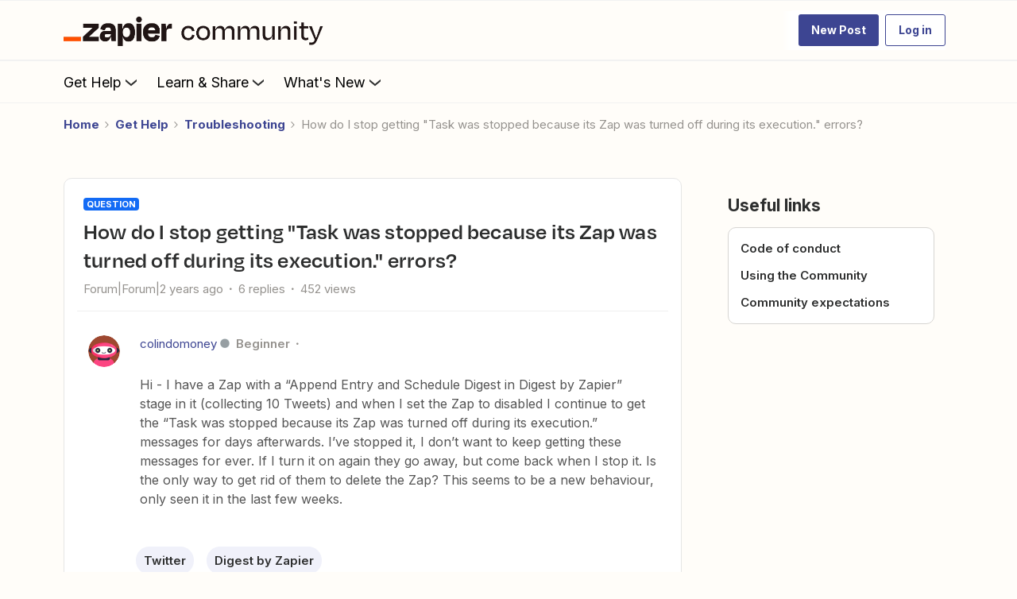

--- FILE ---
content_type: text/javascript
request_url: https://dowpznhhyvkm4.cloudfront.net/2026-01-16-11-32-55-24713df9c4/control/assets/common/js/jquery.yiiactiveform.js
body_size: 1452
content:
!function(a){var b=function(a){var b,c=[];if(a.length)return"span"===a[0].tagName.toLowerCase()?(a.find(":checked").each(function(){c.push(this.value)}),c.join(",")):(b=a.attr("type"),"checkbox"===b||"radio"===b?a.filter(":checked").val():a.val())};a.fn.yiiactiveform=function(c){return this.each(function(){var d=a.extend({},a.fn.yiiactiveform.defaults,c||{}),e=a(this);void 0===d.validationUrl&&(d.validationUrl=e.attr("action")),a.each(d.attributes,function(c){this.value=b(e.find("#"+this.inputID)),d.attributes[c]=a.extend({},{validationDelay:d.validationDelay,validateOnChange:d.validateOnChange,validateOnType:d.validateOnType,hideErrorMessage:d.hideErrorMessage,inputContainer:d.inputContainer,errorCssClass:d.errorCssClass,successCssClass:d.successCssClass,beforeValidateAttribute:d.beforeValidateAttribute,afterValidateAttribute:d.afterValidateAttribute,validatingCssClass:d.validatingCssClass},this)}),e.data("settings",d),d.submitting=!1;var f=function(c,f){f&&(c.status=2),a.each(d.attributes,function(){this.value!==b(e.find("#"+this.inputID))&&(this.status=2,f=!0)}),f&&(void 0!==d.timer&&clearTimeout(d.timer),d.timer=setTimeout(function(){d.submitting||e.is(":hidden")||(void 0===c.beforeValidateAttribute||c.beforeValidateAttribute(e,c))&&(a.each(d.attributes,function(){2===this.status&&(this.status=3,a.fn.yiiactiveform.getInputContainer(this,e).addClass(this.validatingCssClass))}),a.fn.yiiactiveform.validate(e,function(b){var f=!1;a.each(d.attributes,function(){2!==this.status&&3!==this.status||(f=a.fn.yiiactiveform.updateInput(this,b,e)||f)}),void 0!==c.afterValidateAttribute&&c.afterValidateAttribute(e,c,b,f)}))},c.validationDelay))};if(a.each(d.attributes,function(c,d){this.validateOnChange&&e.find("#"+this.inputID).on("change",function(){f(d,!1)}).on("blur",function(){2!==d.status&&3!==d.status&&f(d,!d.status)}),this.validateOnType&&e.find("#"+this.inputID).keyup(function(){d.value!==b(a(this))&&f(d,!1)})}),d.validateOnSubmit){e.find(":submit").on("mouseup keyup",function(){e.data("submitObject",a(this))});var g=!1;e.on("submit",function(){return!!g||(void 0!==d.timer&&clearTimeout(d.timer),d.submitting=!0,void 0===d.beforeValidate||d.beforeValidate(e)?a.fn.yiiactiveform.validate(e,function(b){var c=!1;if(a.each(d.attributes,function(){c=a.fn.yiiactiveform.updateInput(this,b,e)||c}),a.fn.yiiactiveform.updateSummary(e,b),(void 0===d.afterValidate||d.afterValidate(e,b,c))&&!c){g=!0;var f=e.data("submitObject")||e.find(":submit:first");return void(f.length?f.click():e.trigger("submit"))}d.submitting=!1}):d.submitting=!1,!1)})}e.on("reset",function(){setTimeout(function(){a.each(d.attributes,function(){this.status=0;var c=e.find("#"+this.errorID),d=a.fn.yiiactiveform.getInputContainer(this,e);d.removeClass(this.validatingCssClass+" "+this.errorCssClass+" "+this.successCssClass),c.html("").hide(),this.value=b(e.find("#"+this.inputID))}),e.find("label, input").each(function(){a(this).removeClass("error")}),a("#"+d.summaryID).hide().find("ul").html(""),void 0===d.focus||window.location.hash||e.find(d.focus).trigger("focus")},1)}),void 0===d.focus||window.location.hash||e.find(d.focus).trigger("focus")})},a.fn.yiiactiveform.getInputContainer=function(a,b){return void 0===a.inputContainer?b.find("#"+a.inputID).closest("div"):b.find(a.inputContainer).filter(':has("#'+a.inputID+'")')},a.fn.yiiactiveform.updateInput=function(c,d,e){c.status=1;var f,g,h=!1,i=e.find("#"+c.inputID);return i.length&&(h=null!==d&&a.isArray(d[c.id])&&d[c.id].length>0,f=e.find("#"+c.errorID),g=a.fn.yiiactiveform.getInputContainer(c,e),g.removeClass(c.validatingCssClass+" "+c.errorCssClass+" "+c.successCssClass),h?(f.html(d[c.id][0]),g.addClass(c.errorCssClass)):(c.enableAjaxValidation||c.clientValidation)&&g.addClass(c.successCssClass),c.hideErrorMessage||f.toggle(h),c.value=b(i)),h},a.fn.yiiactiveform.updateSummary=function(b,c){var d=a(b).data("settings"),e="";void 0!==d.summaryID&&(c&&a.each(d.attributes,function(){a.isArray(c[this.id])&&a.each(c[this.id],function(a,b){e=e+"<li>"+b+"</li>"})}),a("#"+d.summaryID).toggle(""!==e).find("ul").html(e))},a.fn.yiiactiveform.validate=function(c,d,e){var f=a(c),g=f.data("settings"),h=!1,i={};if(a.each(g.attributes,function(){var a,c=[];void 0===this.clientValidation||!g.submitting&&2!==this.status&&3!==this.status||(a=b(f.find("#"+this.inputID)),this.clientValidation(a,c,this),c.length&&(i[this.id]=c)),!this.enableAjaxValidation||c.length||!g.submitting&&2!==this.status&&3!==this.status||(h=!0)}),!h||g.submitting&&!a.isEmptyObject(i))return void(g.submitting?setTimeout(function(){d(i)},200):d(i));var j=f.data("submitObject"),k="&"+g.ajaxVar+"="+f.attr("id");j&&j.length&&(k+="&"+j.attr("name")+"="+j.attr("value")),a.ajax({url:g.validationUrl,type:f.attr("method"),data:f.serialize()+k,dataType:"json",success:function(b){null!==b&&"object"==typeof b?(a.each(g.attributes,function(){this.enableAjaxValidation||delete b[this.id]}),d(a.extend({},i,b))):d(i)},error:function(){void 0!==e&&e()}})},a.fn.yiiactiveform.getSettings=function(b){return a(b).data("settings")},a.fn.yiiactiveform.defaults={ajaxVar:"ajax",validationUrl:void 0,validationDelay:200,validateOnSubmit:!1,validateOnChange:!0,validateOnType:!1,hideErrorMessage:!1,inputContainer:void 0,errorCssClass:"error",successCssClass:"success",validatingCssClass:"validating",summaryID:void 0,timer:void 0,beforeValidateAttribute:void 0,afterValidateAttribute:void 0,beforeValidate:void 0,afterValidate:void 0,attributes:[]}}(jQuery);